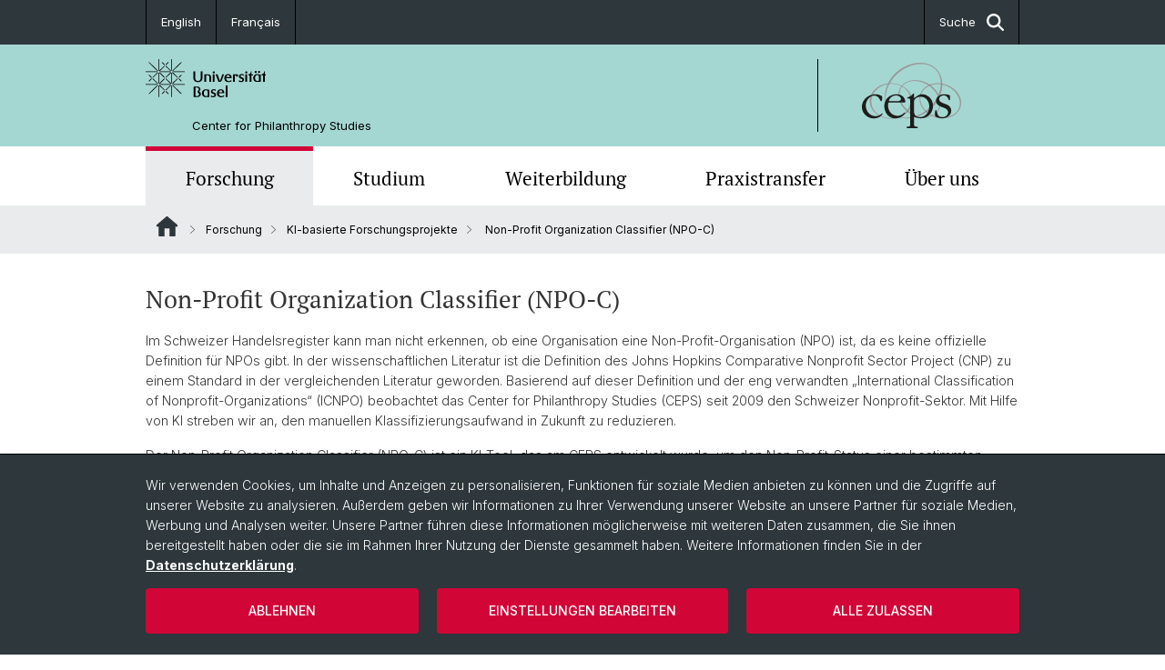

--- FILE ---
content_type: text/html; charset=utf-8
request_url: https://ceps.unibas.ch/de/forschung/ki-basierte-forschungsprojekte/non-profit-organization-classifier-npo-c/
body_size: 10708
content:
<!DOCTYPE html> <html lang="de" class="no-js"> <head> <meta charset="utf-8"> <!-- This website is powered by TYPO3 - inspiring people to share! TYPO3 is a free open source Content Management Framework initially created by Kasper Skaarhoj and licensed under GNU/GPL. TYPO3 is copyright 1998-2026 of Kasper Skaarhoj. Extensions are copyright of their respective owners. Information and contribution at https://typo3.org/ --> <title>Non-Profit Organization Classifier (NPO-C) | Center for Philanthropy Studies | Universität Basel</title> <meta name="generator" content="TYPO3 CMS"> <meta property="og:title" content="Non-Profit Organization Classifier (NPO-C) | Center for Philanthropy Studies | Universität Basel"> <meta property="og:type" content="article"> <meta property="og:url" content="https://ceps.unibas.ch/de/forschung/ki-basierte-forschungsprojekte/non-profit-organization-classifier-npo-c/"> <meta name="twitter:card" content="summary"> <link rel="stylesheet" href="/_assets/46b9f98715faf6e138efa20803b286a2/Css/Styles.css?1768328738" media="all"> <link rel="stylesheet" href="/_assets/f34691673face4b5c642d176b42916a9/Stylesheet/style.css?1768328738" media="all"> <link href="/resources/assets/easyweb-BqWii40l.css?1768328865" rel="stylesheet" > <script async="async" defer="defer" data-domain="ceps.unibas.ch" src="https://pl.k8s-001.unibas.ch/js/script.js"></script> <script> const storageName = 'klaro'; const translatedButtonTextCookieSettings = 'Datenschutzeinstellungen anpassen'; const cookieSettingsImgPathDefault = '/_assets/f34691673face4b5c642d176b42916a9/Icons/icon_cookie_settings.svg'; const cookieSettingsImgPathHover = '/_assets/f34691673face4b5c642d176b42916a9/Icons/icon_cookie_settings-hover.svg'; const cookieIconPermanentlyAvailable = '0'; const cookieExpiresAfterDays = 365; let allServiceSettings = []; let consenTypeObj = {}; let serviceSetting = {}; let serviceName = {}; let serviceIsTypeOfConsentMode = false; </script><script type="opt-in" data-type="text/javascript" data-name="matomo-2"> var _paq = window._paq = window._paq || []; _paq.push(["disableCookies"]); _paq.push(['trackPageView']); _paq.push(['enableLinkTracking']); (function() { var u="/"; _paq.push(['setTrackerUrl', u+'matomo.php']); _paq.push(['setSiteId', ]); var d=document, g=d.createElement('script'), s=d.getElementsByTagName('script')[0]; g.type='text/javascript'; g.async=true; g.defer=true; g.src=u+'matomo.js'; s.parentNode.insertBefore(g,s); })(); </script> <meta name="viewport" content="width=device-width, initial-scale=1"> <link rel="apple-touch-icon" sizes="180x180" href="/_assets/c01bf02b2bd1c1858e20237eedffaccd/HtmlTemplate/images/favicon/apple-touch-icon.png"> <link rel="icon" type="image/png" href="/_assets/c01bf02b2bd1c1858e20237eedffaccd/HtmlTemplate/images/favicon/favicon-32x32.png" sizes="32x32"> <link rel="icon" type="image/png" href="/_assets/c01bf02b2bd1c1858e20237eedffaccd/HtmlTemplate/images/favicon/favicon-16x16.png" sizes="16x16"> <link rel="manifest" href="/_assets/c01bf02b2bd1c1858e20237eedffaccd/HtmlTemplate/images/favicon/manifest.json"> <link rel="mask-icon" href="/_assets/c01bf02b2bd1c1858e20237eedffaccd/HtmlTemplate/images/favicon/safari-pinned-tab.svg" color="#88b0ac"> <link rel="shortcut icon" href="/_assets/c01bf02b2bd1c1858e20237eedffaccd/HtmlTemplate/images/favicon/favicon.ico"> <meta name="msapplication-config" content="/_assets/c01bf02b2bd1c1858e20237eedffaccd/HtmlTemplate/images/favicon/browserconfig.xml"> <link rel="canonical" href="https://ceps.unibas.ch/de/forschung/ki-basierte-forschungsprojekte/non-profit-organization-classifier-npo-c/"/> <link rel="alternate" hreflang="de-CH" href="https://ceps.unibas.ch/de/forschung/ki-basierte-forschungsprojekte/non-profit-organization-classifier-npo-c/"/> <link rel="alternate" hreflang="en-US" href="https://ceps.unibas.ch/en/research/ai-based-research-projects/non-profit-organization-classifier-npo-c-en/"/> <link rel="alternate" hreflang="fr" href="https://ceps.unibas.ch/fr/recherche/projets-de-recherche-bases-sur-lia/classification-des-osbl-npo-c/"/> <link rel="alternate" hreflang="x-default" href="https://ceps.unibas.ch/de/forschung/ki-basierte-forschungsprojekte/non-profit-organization-classifier-npo-c/"/> <!-- VhsAssetsDependenciesLoaded jquery-debounce,easywebFlexcontent --></head> <body class="bg-image-no-repeat"> <noscript> <div style="background: red;padding: 20px;"> <h2 style="color:white;">Diese Webseite benötigt JavaScript, um richtig zu funktionieren.</h2> <h3><a href="https://www.enable-javascript.com/de/" target="_blank">Wie aktiviere ich JavaScript in diesem Browser?</a></h3> </div> </noscript> <div class="flex flex-col min-h-screen"> <div class="bg-primary-light d-block header-unibas" x-data="{ showSearch: false }" data-page-component="brand-panel"> <div class="bg-anthracite text-white leading-[1.5625rem] font-normal text-[0.8125rem]"> <div class="lg:mx-auto lg:max-w-container lg:px-content flex flex-col w-full h-full"> <ul class="flex flex-wrap w-full -mt-[1px]"><li class="flex-auto md:flex-initial flex border-r border-t first:border-l border-black"><a class="w-full text-center px-4 py-3 inline-flex items-center justify-center whitespace-nowrap hover:bg-white hover:text-anthracite transition-colors" href="/en/research/ai-based-research-projects/non-profit-organization-classifier-npo-c-en/">English</a></li><li class="flex-auto md:flex-initial flex border-r border-t first:border-l border-black"><a class="w-full text-center px-4 py-3 inline-flex items-center justify-center whitespace-nowrap hover:bg-white hover:text-anthracite transition-colors" href="/fr/recherche/projets-de-recherche-bases-sur-lia/classification-des-osbl-npo-c/">Français</a></li><li class="flex-auto md:flex-initial flex border-r border-t first:border-l border-black hidden md:flex md:ml-auto md:border-l"><a class="w-full text-center px-4 py-3 inline-flex items-center justify-center whitespace-nowrap hover:bg-white hover:text-anthracite transition-colors" href="javascript:void(0)" role="button" aria-expanded="false" id="searchInputToggle" x-on:click="showSearch = ! showSearch" x-effect="let c=document.getElementById('searchInputToggle');if(showSearch)c.classList.add('opened');else c.classList.remove('opened');" aria-controls="desktop-search"> Suche <i class="ml-3 text-[1.175rem] fa-solid fa-search"></i></a></li></ul> </div> </div> <div class="leading-6 bg-primary-light text-gray-darker ease-in-out duration-1000" id="desktop-search" x-cloak x-show="showSearch"> <div class="container-content pb-5 mx-auto w-full h-full leading-6 md:block text-gray-darker"> <form class="main-search" action="https://ceps.unibas.ch/de/search-page/"> <div class="flex relative flex-wrap items-stretch pr-4 pt-5 w-full leading-6 border-b border-solid border-anthracite text-gray-darker"> <label class="sr-only" for="header-search-field">Suche</label> <input name="tx_solr[q]" value="" id="header-search-field" class="block overflow-visible relative flex-auto py-4 pr-3 pl-0 m-0 min-w-0 h-16 font-serif italic font-light leading-normal bg-clip-padding bg-transparent roundehidden border-0 cursor-text text-[25px] text-anthracite placeholder-anthracite focus:[box-shadow:none]" placeholder="Was suchen Sie?"/> <div class="input-group-append"> <button type="submit" class="unibas-search-button"><span class="sr-only">Suche</span></button> </div> </div> </form> </div> </div> <div class="relative h-28 bg-primary text-gray-darker"> <div class="flex container-content h-full py-3 md:py-4"> <div class="w-1/2 grow h-full flex items-center pr-3"> <div class="w-full flex flex-col h-full"> <a href="/de/" class="flex-auto flex items-center"> <img xmlns="http://www.w3.org/1999/xhtml" alt="Universität Basel" class="h-full max-h-[4.5rem]" src="https://ceps.unibas.ch/_assets/c01bf02b2bd1c1858e20237eedffaccd/Images/Logo_Unibas_BraPan_DE.svg?1768328742"></img> </a> <p class="my-[1rem] pl-[3.2rem] text-[0.8125rem] leading-[0.9375rem] flex items-center min-h-[1.875rem]"> <a class="text-black font-normal" href="/de/">Center for Philanthropy Studies </a> </p> </div> </div> <div class="max-w-1/2 h-full flex items-center justify-end hidden md:flex md:border-l md:border-solid md:border-black pl-12"> <a href="https://ceps.unibas.ch"> <img xmlns="http://www.w3.org/1999/xhtml" class="w-auto h-[4.5rem]" alt="Center for Philanthropy Studies" src="https://ceps.unibas.ch/_assets/6e500ddd845d0c07b07972aee0121511/Logos/Logo_Unibas_CenPhiStu_ALL.svg?1768328744"></img> </a> </div> </div> </div> <div x-data="{nav: false, search: false, subnavIsOpen: (true && 0 == 0 && 0)}"> <div class="md:hidden"> <div class="grid grid-cols-2 gap-x-0.5 bg-white w-full text-center"> <a @click.prevent="nav = !nav" class="px-2 py-3 bg-gray-lightest bg-center bg-no-repeat" :class="nav ? 'bg-close' : 'bg-hamburger' " href="#active-sub-nav" role="button" aria-controls="active-sub-nav"> </a> <a @click.prevent="search = !search" class="inline-flex items-center justify-center px-2 py-3 bg-gray-lightest" href="#mobile-search" role="button" aria-controls="mobile-search"> Suche <span class="inline-block ml-3 w-7 bg-center bg-no-repeat"> <i class="fa-solid" :class="search ? 'fa-unibas-close' : 'fa-search'"></i> </span> </a> </div> <div x-show="search" x-collapse id="mobile-search" class=""> <form class="form main-search" action="https://ceps.unibas.ch/de/search-page/"> <div class="input-group unibas-search container-content" data-children-count="1"> <div class="flex justify-start border-b border-b-1 border-black mb-4 mt-6"> <label class="sr-only" for="tx-indexedsearch-searchbox-sword_search-smartphone" value="">Suche</label> <input type="text" name="tx_solr[q]" value="" id="tx-indexedsearch-searchbox-sword_search-smartphone" class="form-control unibas-search-input font-searchbox bg-transparent text-xl text-black flex-1 border-0 p-0 focus:ring-0" placeholder="Was suchen Sie?"/> <div class="input-group-append"> <button type="submit" class="unibas-search-button mx-3" name="search[submitButton]" value="" id="tx-indexedsearch-searchbox-button-submit">Suche</button> </div> </div> </div> </form> </div> </div> <div class="relative"> <div class="bg-white print:hidden hidden md:block"> <div class="container-content"> <ul class="flex flex-nowrap overflow-hidden w-full" id="main-nav"> <li title="Forschung" class="flex-grow flex-shrink-0" x-data="{ open: false }" @mouseover="open = true" @mouseleave="open = false"> <a href="/de/forschung/" class="block text-center text-h4 font-serif border-t-5 py-2.5 px-3.5 transition-color ease-in-out duration-400 hover:bg-anthracite hover:text-white hover:border-t-secondary border-t-secondary bg-gray-lightest" target=""> Forschung </a> </li> <li title="Studium" class="flex-grow flex-shrink-0" x-data="{ open: false }" @mouseover="open = true" @mouseleave="open = false"> <a href="/de/studium/" class="block text-center text-h4 font-serif border-t-5 py-2.5 px-3.5 transition-color ease-in-out duration-400 hover:bg-anthracite hover:text-white hover:border-t-secondary border-t-transparent" target=""> Studium </a> <div class="w-full absolute max-h-0 top-[65px] bg-anthracite text-white font-normal text-left text-xs left-0 transition-all duration-400 ease-in-out overflow-hidden" x-bind:class="open ? 'max-h-screen z-[100]' : 'max-h-0 z-10'"> <ul class="container-content grid grid-cols-3 gap-x-2.5 py-5"> <li class="border-b border-b-gray-2 border-dotted" title="Bachelorstudium"> <a href="/de/studium/bachelorstudium/" class=" block py-3 px-2.5 transition-colors duration-400 hover:bg-white hover:text-anthracite" target="">Bachelorstudium</a> </li> <li class="border-b border-b-gray-2 border-dotted" title="Masterstudium"> <a href="/de/studium/masterstudium-details/" class=" block py-3 px-2.5 transition-colors duration-400 hover:bg-white hover:text-anthracite" target="">Masterstudium</a> </li> <li class="border-b border-b-gray-2 border-dotted" title="Doktorat"> <a href="/de/studium/doktorat/" class=" block py-3 px-2.5 transition-colors duration-400 hover:bg-white hover:text-anthracite" target="">Doktorat</a> </li> </ul> </div> </li> <li title="Weiterbildung" class="flex-grow flex-shrink-0" x-data="{ open: false }" @mouseover="open = true" @mouseleave="open = false"> <a href="/de/weiterbildung/" class="block text-center text-h4 font-serif border-t-5 py-2.5 px-3.5 transition-color ease-in-out duration-400 hover:bg-anthracite hover:text-white hover:border-t-secondary border-t-transparent" target=""> Weiterbildung </a> <div class="w-full absolute max-h-0 top-[65px] bg-anthracite text-white font-normal text-left text-xs left-0 transition-all duration-400 ease-in-out overflow-hidden" x-bind:class="open ? 'max-h-screen z-[100]' : 'max-h-0 z-10'"> <ul class="container-content grid grid-cols-3 gap-x-2.5 py-5"> <li class="border-b border-b-gray-2 border-dotted" title="Weiterbildungskalender"> <a href="/de/weiterbildungskalender/" class=" block py-3 px-2.5 transition-colors duration-400 hover:bg-white hover:text-anthracite" target="">Weiterbildungskalender</a> </li> <li class="border-b border-b-gray-2 border-dotted" title="Anmelden &amp; Dokumente"> <a href="/de/weiterbildung/anmelden-dokumente/" class=" block py-3 px-2.5 transition-colors duration-400 hover:bg-white hover:text-anthracite" target="">Anmelden &amp; Dokumente</a> </li> <li class="border-b border-b-gray-2 border-dotted" title="Stimmen &amp; Statistiken"> <a href="/de/weiterbildung/stimmen-statistiken/" class=" block py-3 px-2.5 transition-colors duration-400 hover:bg-white hover:text-anthracite" target="">Stimmen &amp; Statistiken</a> </li> </ul> </div> </li> <li title="Praxistransfer" class="flex-grow flex-shrink-0" x-data="{ open: false }" @mouseover="open = true" @mouseleave="open = false"> <a href="/de/praxistransfer/" class="block text-center text-h4 font-serif border-t-5 py-2.5 px-3.5 transition-color ease-in-out duration-400 hover:bg-anthracite hover:text-white hover:border-t-secondary border-t-transparent" target=""> Praxistransfer </a> <div class="w-full absolute max-h-0 top-[65px] bg-anthracite text-white font-normal text-left text-xs left-0 transition-all duration-400 ease-in-out overflow-hidden" x-bind:class="open ? 'max-h-screen z-[100]' : 'max-h-0 z-10'"> <ul class="container-content grid grid-cols-3 gap-x-2.5 py-5"> <li class="border-b border-b-gray-2 border-dotted" title="Auftragsforschung"> <a href="/de/praxistransfer/auftragsforschung/" class=" block py-3 px-2.5 transition-colors duration-400 hover:bg-white hover:text-anthracite" target="">Auftragsforschung</a> </li> <li class="border-b border-b-gray-2 border-dotted" title="NPO Data Lab und Zahlen"> <a href="/de/praxistransfer/npo-data-lab-und-zahlen/" class=" block py-3 px-2.5 transition-colors duration-400 hover:bg-white hover:text-anthracite" target="">NPO Data Lab und Zahlen</a> </li> <li class="border-b border-b-gray-2 border-dotted" title="Wissen zur Stiftungsarbeit"> <a href="/de/wissenzurstiftungsarbeit/" class=" block py-3 px-2.5 transition-colors duration-400 hover:bg-white hover:text-anthracite" target="">Wissen zur Stiftungsarbeit</a> </li> <li class="border-b border-b-gray-2 border-dotted" title="Grantee Review"> <a href="/de/praxistransfer/granteereview/" class=" block py-3 px-2.5 transition-colors duration-400 hover:bg-white hover:text-anthracite" target="">Grantee Review</a> </li> <li class="border-b border-b-gray-2 border-dotted" title="Stiftungsverzeichnisse"> <a href="/de/praxistransfer/stiftungsverzeichnisse/" class=" block py-3 px-2.5 transition-colors duration-400 hover:bg-white hover:text-anthracite" target="">Stiftungsverzeichnisse</a> </li> <li class="border-b border-b-gray-2 border-dotted" title="Wirkungsorientierung"> <a href="/de/praxistransfer/wirkungsorientierung/" class=" block py-3 px-2.5 transition-colors duration-400 hover:bg-white hover:text-anthracite" target="">Wirkungsorientierung</a> </li> <li class="border-b border-b-gray-2 border-dotted" title="Impact Investing"> <a href="/de/praxistransfer/impactinvesting/" class=" block py-3 px-2.5 transition-colors duration-400 hover:bg-white hover:text-anthracite" target="">Impact Investing</a> </li> <li class="border-b border-b-gray-2 border-dotted" title="Sunset Foundations Manual"> <a href="/de/praxistransfer/sunset-foundations-manual/" class=" block py-3 px-2.5 transition-colors duration-400 hover:bg-white hover:text-anthracite" target="">Sunset Foundations Manual</a> </li> <li class="border-b border-b-gray-2 border-dotted" title="Con·Sense Beratung"> <a href="/de/praxistransfer/consense-beratung/" class=" block py-3 px-2.5 transition-colors duration-400 hover:bg-white hover:text-anthracite" target="">Con·Sense Beratung</a> </li> </ul> </div> </li> <li title="Über uns" class="flex-grow flex-shrink-0" x-data="{ open: false }" @mouseover="open = true" @mouseleave="open = false"> <a href="/de/ueber-uns/" class="block text-center text-h4 font-serif border-t-5 py-2.5 px-3.5 transition-color ease-in-out duration-400 hover:bg-anthracite hover:text-white hover:border-t-secondary border-t-transparent" target=""> Über uns </a> <div class="w-full absolute max-h-0 top-[65px] bg-anthracite text-white font-normal text-left text-xs left-0 transition-all duration-400 ease-in-out overflow-hidden" x-bind:class="open ? 'max-h-screen z-[100]' : 'max-h-0 z-10'"> <ul class="container-content grid grid-cols-3 gap-x-2.5 py-5"> <li class="border-b border-b-gray-2 border-dotted" title="Das Team"> <a href="/de/ueber-uns/das-team/" class=" block py-3 px-2.5 transition-colors duration-400 hover:bg-white hover:text-anthracite" target="">Das Team</a> </li> <li class="border-b border-b-gray-2 border-dotted" title="CEPS Research Fellows"> <a href="/de/ueber-uns/researchfellows/" class=" block py-3 px-2.5 transition-colors duration-400 hover:bg-white hover:text-anthracite" target="">CEPS Research Fellows</a> </li> <li class="border-b border-b-gray-2 border-dotted" title="Gremien"> <a href="/de/ueber-uns/institutsleitungadvisoryboard/" class=" block py-3 px-2.5 transition-colors duration-400 hover:bg-white hover:text-anthracite" target="">Gremien</a> </li> <li class="border-b border-b-gray-2 border-dotted" title="Förderer"> <a href="/de/ueber-uns/foerderer/" class=" block py-3 px-2.5 transition-colors duration-400 hover:bg-white hover:text-anthracite" target="">Förderer</a> </li> <li class="border-b border-b-gray-2 border-dotted" title="Partner"> <a href="/de/ueber-uns/partner/" class=" block py-3 px-2.5 transition-colors duration-400 hover:bg-white hover:text-anthracite" target="">Partner</a> </li> <li class="border-b border-b-gray-2 border-dotted" title="Kontakt &amp; Anfahrt"> <a href="/de/ueber-uns/kontakt-anfahrt/" class=" block py-3 px-2.5 transition-colors duration-400 hover:bg-white hover:text-anthracite" target="">Kontakt &amp; Anfahrt</a> </li> </ul> </div> </li> </ul> </div> </div> <div class="font-normal bg-gray-lightest mobile-sub-nav-main" id="active-sub-nav"> <div class="flex flex-col container-content"> <template x-if="window.innerWidth >= 768 || 4 >= 2"> <nav class="order-2 text-2xs flex justify-between py-3"> <ol class="unibas-breadcrumb flex flex-row flex-wrap px-3 self-center"> <li class="leading-7 pr-2.5 " > <a class="mr-1" href="/de/" class="home">Website Root</a> </li> <li class="leading-7 pr-2.5 " > <a class="before:pr-3 text-breadcrumb unibas-breadcrumb-item" href="/de/forschung/" target="">Forschung</a> </li> <li class="leading-7 pr-2.5 " > <a class="before:pr-3 text-breadcrumb unibas-breadcrumb-item" href="/de/forschung/ki-basierte-forschungsprojekte/" target="">KI-basierte Forschungsprojekte</a> </li> <li class="leading-7 pr-2.5 active" aria-current="page"> <span class="before:pr-3 text-breadcrumb unibas-breadcrumb-item"> Non-Profit Organization Classifier (NPO-C) </span> </li> </ol> </nav> </template> <div class="order-1 text-h4 leading-snug font-serif md:hidden print:hidden " x-show="nav" x-collapse> <ul x-data="{openChildUid: 0}" class="border-t border-t-white mb-4 md:px-1 md:grid md:grid-cols-3 md:gap-x-2.5 md:pt-5 md:mt-4 md:mb-0"> <li class="border-b border-b-white" title="Forschung"> <span class="flex items-center justify-between"> <a href="/de/forschung/" class="flex-auto py-3 px-5" target="">Forschung</a> <button class="px-4 py-2 ml-2" x-on:click.prevent="openChildUid = (openChildUid !== 145 ? 145 : 0)"> <span class="block transition-transform duration-300 ease-out" :class="openChildUid == 145 ? 'rotate-180' : ''"> <i class="fa-solid fa-angle-down"></i> </span> </button> </span> <ul class="bg-white font-sans font-normal text-xs" x-show="openChildUid == 145" x-collapse> <li class="border-b border-b-gray-lightest last:border-b-0"> <a href="/de/forschung/forschungsprojekte/" class="block px-5 py-3" target="" title="Forschungsprojekte">Forschungsprojekte</a> </li> <li class="border-b border-b-gray-lightest last:border-b-0"> <a href="/de/forschung/ki-basierte-forschungsprojekte/" class="block px-5 py-3" target="" title="KI-basierte Forschungsprojekte">KI-basierte Forschungsprojekte</a> </li> <li class="border-b border-b-gray-lightest last:border-b-0"> <a href="/de/publikationen/" class="block px-5 py-3" target="" title="Publikationen">Publikationen</a> </li> </ul> </li> <li class="border-b border-b-white" title="Studium"> <span class="flex items-center justify-between"> <a href="/de/studium/" class="flex-auto py-3 px-5" target="">Studium</a> <button class="px-4 py-2 ml-2" x-on:click.prevent="openChildUid = (openChildUid !== 175 ? 175 : 0)"> <span class="block transition-transform duration-300 ease-out" :class="openChildUid == 175 ? 'rotate-180' : ''"> <i class="fa-solid fa-angle-down"></i> </span> </button> </span> <ul class="bg-white font-sans font-normal text-xs" x-show="openChildUid == 175" x-collapse> <li class="border-b border-b-gray-lightest last:border-b-0"> <a href="/de/studium/bachelorstudium/" class="block px-5 py-3" target="" title="Bachelorstudium">Bachelorstudium</a> </li> <li class="border-b border-b-gray-lightest last:border-b-0"> <a href="/de/studium/masterstudium-details/" class="block px-5 py-3" target="" title="Masterstudium">Masterstudium</a> </li> <li class="border-b border-b-gray-lightest last:border-b-0"> <a href="/de/studium/doktorat/" class="block px-5 py-3" target="" title="Doktorat">Doktorat</a> </li> </ul> </li> <li class="border-b border-b-white" title="Weiterbildung"> <span class="flex items-center justify-between"> <a href="/de/weiterbildung/" class="flex-auto py-3 px-5" target="">Weiterbildung</a> <button class="px-4 py-2 ml-2" x-on:click.prevent="openChildUid = (openChildUid !== 879 ? 879 : 0)"> <span class="block transition-transform duration-300 ease-out" :class="openChildUid == 879 ? 'rotate-180' : ''"> <i class="fa-solid fa-angle-down"></i> </span> </button> </span> <ul class="bg-white font-sans font-normal text-xs" x-show="openChildUid == 879" x-collapse> <li class="border-b border-b-gray-lightest last:border-b-0"> <a href="/de/weiterbildungskalender/" class="block px-5 py-3" target="" title="Weiterbildungskalender">Weiterbildungskalender</a> </li> <li class="border-b border-b-gray-lightest last:border-b-0"> <a href="/de/weiterbildung/anmelden-dokumente/" class="block px-5 py-3" target="" title="Anmelden &amp; Dokumente">Anmelden &amp; Dokumente</a> </li> <li class="border-b border-b-gray-lightest last:border-b-0"> <a href="/de/weiterbildung/stimmen-statistiken/" class="block px-5 py-3" target="" title="Stimmen &amp; Statistiken">Stimmen &amp; Statistiken</a> </li> </ul> </li> <li class="border-b border-b-white" title="Praxistransfer"> <span class="flex items-center justify-between"> <a href="/de/praxistransfer/" class="flex-auto py-3 px-5" target="">Praxistransfer</a> <button class="px-4 py-2 ml-2" x-on:click.prevent="openChildUid = (openChildUid !== 156 ? 156 : 0)"> <span class="block transition-transform duration-300 ease-out" :class="openChildUid == 156 ? 'rotate-180' : ''"> <i class="fa-solid fa-angle-down"></i> </span> </button> </span> <ul class="bg-white font-sans font-normal text-xs" x-show="openChildUid == 156" x-collapse> <li class="border-b border-b-gray-lightest last:border-b-0"> <a href="/de/praxistransfer/auftragsforschung/" class="block px-5 py-3" target="" title="Auftragsforschung">Auftragsforschung</a> </li> <li class="border-b border-b-gray-lightest last:border-b-0"> <a href="/de/praxistransfer/npo-data-lab-und-zahlen/" class="block px-5 py-3" target="" title="NPO Data Lab und Zahlen">NPO Data Lab und Zahlen</a> </li> <li class="border-b border-b-gray-lightest last:border-b-0"> <a href="/de/wissenzurstiftungsarbeit/" class="block px-5 py-3" target="" title="Wissen zur Stiftungsarbeit">Wissen zur Stiftungsarbeit</a> </li> <li class="border-b border-b-gray-lightest last:border-b-0"> <a href="/de/praxistransfer/granteereview/" class="block px-5 py-3" target="" title="Grantee Review">Grantee Review</a> </li> <li class="border-b border-b-gray-lightest last:border-b-0"> <a href="/de/praxistransfer/stiftungsverzeichnisse/" class="block px-5 py-3" target="" title="Stiftungsverzeichnisse">Stiftungsverzeichnisse</a> </li> <li class="border-b border-b-gray-lightest last:border-b-0"> <a href="/de/praxistransfer/wirkungsorientierung/" class="block px-5 py-3" target="" title="Wirkungsorientierung">Wirkungsorientierung</a> </li> <li class="border-b border-b-gray-lightest last:border-b-0"> <a href="/de/praxistransfer/impactinvesting/" class="block px-5 py-3" target="" title="Impact Investing">Impact Investing</a> </li> <li class="border-b border-b-gray-lightest last:border-b-0"> <a href="/de/praxistransfer/sunset-foundations-manual/" class="block px-5 py-3" target="" title="Sunset Foundations Manual">Sunset Foundations Manual</a> </li> <li class="border-b border-b-gray-lightest last:border-b-0"> <a href="/de/praxistransfer/consense-beratung/" class="block px-5 py-3" target="" title="Con·Sense Beratung">Con·Sense Beratung</a> </li> </ul> </li> <li class="border-b border-b-white" title="Über uns"> <span class="flex items-center justify-between"> <a href="/de/ueber-uns/" class="flex-auto py-3 px-5" target="">Über uns</a> <button class="px-4 py-2 ml-2" x-on:click.prevent="openChildUid = (openChildUid !== 143 ? 143 : 0)"> <span class="block transition-transform duration-300 ease-out" :class="openChildUid == 143 ? 'rotate-180' : ''"> <i class="fa-solid fa-angle-down"></i> </span> </button> </span> <ul class="bg-white font-sans font-normal text-xs" x-show="openChildUid == 143" x-collapse> <li class="border-b border-b-gray-lightest last:border-b-0"> <a href="/de/ueber-uns/das-team/" class="block px-5 py-3" target="" title="Das Team">Das Team</a> </li> <li class="border-b border-b-gray-lightest last:border-b-0"> <a href="/de/ueber-uns/researchfellows/" class="block px-5 py-3" target="" title="CEPS Research Fellows">CEPS Research Fellows</a> </li> <li class="border-b border-b-gray-lightest last:border-b-0"> <a href="/de/ueber-uns/institutsleitungadvisoryboard/" class="block px-5 py-3" target="" title="Gremien">Gremien</a> </li> <li class="border-b border-b-gray-lightest last:border-b-0"> <a href="/de/ueber-uns/foerderer/" class="block px-5 py-3" target="" title="Förderer">Förderer</a> </li> <li class="border-b border-b-gray-lightest last:border-b-0"> <a href="/de/ueber-uns/partner/" class="block px-5 py-3" target="" title="Partner">Partner</a> </li> <li class="border-b border-b-gray-lightest last:border-b-0"> <a href="/de/ueber-uns/kontakt-anfahrt/" class="block px-5 py-3" target="" title="Kontakt &amp; Anfahrt">Kontakt &amp; Anfahrt</a> </li> </ul> </li> </ul> </div> </div> </div> </div> </div> </div> <!--TYPO3SEARCH_begin--> <div class="flex-1 pt-8" data-page-width="standard" data-spacing-children="normal"> <section id="c6339" class="unibas-container pt-spacing-inherit first:pt-0 pb-spacing-inherit last:pb-0 bg-container-bg bg-[image:var(--bg-image,none)] bg-cover " data-container-type="1column-normal" ><div class="unibas-container__body px-container-spacing-inner" ><div class="flex flex-col " ><div class=" "><div id="c6340" class="frame frame-default frame-type-textmedia frame-layout-0 pt-spacing-inherit first:pt-0 pb-spacing-inherit last:pb-0 text-theme-text " data-container-type="1column-normal" data-type="textmedia" ><div class="unibas-element " ><h2 class="unibas-h2 "> Non-Profit Organization Classifier (NPO-C) </h2><div class="ce-textpic @container clearfix ce-right ce-intext" data-gallery="gallery-6340"><div class="ce-bodytext"><p>Im Schweizer Handelsregister kann man nicht erkennen, ob eine Organisation eine Non-Profit-Organisation (NPO) ist, da es keine offizielle Definition für NPOs gibt. In der wissenschaftlichen Literatur ist die Definition des Johns Hopkins Comparative Nonprofit Sector Project (CNP) zu einem Standard in der vergleichenden Literatur geworden. Basierend auf dieser Definition und der eng verwandten „International Classification of Nonprofit-Organizations“ (ICNPO) beobachtet das Center for Philanthropy Studies (CEPS) seit 2009 den Schweizer Nonprofit-Sektor. Mit Hilfe von KI streben wir an, den manuellen Klassifizierungsaufwand in Zukunft zu reduzieren.</p><p>Der Non-Profit Organization Classifier (NPO-C) ist ein KI-Tool, das am CEPS entwickelt wurde, um den Non-Profit-Status einer bestimmten Organisation anhand ihres Leitbilds zu klassifizieren. Es wurde mit der CEPS-Datenbank der Stiftungen trainiert, die seit einem Jahrzehnt kontinuierlich entwickelt wird; die Datenbank enthält Informationen über alle Stiftungen, die im Schweizer Handelsregister eingetragen sind. Die Datenbank enthält auch den Nonprofit-Status jeder Stiftung.</p><p>Mit den bekannten Daten von mehr als 20.000 Stiftungen in unserer Datenbank haben wir ein hochpräzises KI-Modell entwickelt, das den Non-Profit-Status anhand des Leitbilds analysieren kann. Die Technologie hinter diesem KI-Modell basiert auf tiefen Lerntransformatoren und grossen Sprachmodellen neuronaler Netze. Darüber hinaus wurde die EasyNMT-Bibliothek verwendet, um die Leitbilder in eine einheitliche Sprache zu übersetzen, um Kohärenz in den Schlüsselwörtern zu gewährleisten und eine sichere Trainingsphase des Modells zu garantieren. Die übersetzten Leitbilder werden dann verwendet, um ein vortrainiertes RoBERTa-base Large Language-Modell zu verfeinern. Das führt zu einer Version des RoBERTa-base-Modells, die speziell dafür entwickelt wurde, den Non-Profit-Status einer Organisation allein anhand des Leitbilds zu klassifizieren.</p><p>Aktueller Status: In Entwicklung</p><p><strong>Projektteam: Omar Hussein, Georg von Schnurbein</strong></p><p>&nbsp;</p><p><em>Beispiel einer Analyse eines Mission Statements:&nbsp;</em></p><p>"The purpose of the Foundation is to provide non-profit services to non-profit-making children's and orphanages domiciled in Switzerland, as well as children's hospitals, from their income from the Foundation's assets after deduction of running costs and provisions. The Board of Trustees shall, to the best of its knowledge and conscience, determine the amount of annual Foundation services; the beneficiary homes; the use of the amounts allocated (contributions). The Board of Trustees has the right and the obligation to secure the necessary provisions for a good and solid maintenance of the foundation's property (properties). Existing mortgages on foundation property can be amortised after free decisions of the foundation council. The Foundation pursues neither gainful nor self-help purposes."</p></div></div></div></div></div></div></div></section> <div id="c6454" class="frame frame-default frame-type-easyweb_featuredimage frame-layout-0 unibas-container pt-spacing-inherit first:pt-0 pb-spacing-inherit last:pb-0 bg-theme-container-bg" data-type="easyweb-featuredimage" data-container-type="1column-normal" ><div class="unibas-container__body px-container-spacing-inner"><div class="@2xl:relative"><div class="flex justify-center"><div class="flex flex-col justify-center relative overflow-hidden"><picture><source media="(min-width: 992px)" srcset="https://ceps.unibas.ch/fileadmin/_processed_/a/7/csm_NPO-Classifier_rand_40a5481502.png"><source media="(min-width: 768px)" srcset="https://ceps.unibas.ch/fileadmin/_processed_/a/7/csm_NPO-Classifier_rand_ffc4619d8d.png"><source media="(min-width: 576px)" srcset="https://ceps.unibas.ch/fileadmin/_processed_/a/7/csm_NPO-Classifier_rand_9a44412b45.png"><source srcset="https://ceps.unibas.ch/fileadmin/_processed_/a/7/csm_NPO-Classifier_rand_903185c769.png"><img src="https://ceps.unibas.ch/fileadmin/_processed_/a/7/csm_NPO-Classifier_rand_903185c769.png" class="w-full" alt="" title=""/></picture></div></div></div></div></div> <div class="fixed top-0 left-0 -z-50 h-screen w-full flex"> <div class="w-[var(--page-width)] bg-white mx-auto"></div> </div> </div> <!--TYPO3SEARCH_end--> <div class="bg-anthracite block py-8 lg:pb-4 text-2xs text-white mt-16" data-page-component="footer"> <div class="container max-w-container standard px-content"> <div class="flex flex-col md:flex-row space-y-6 md:space-x-6 md:space-y-0 print:hidden"> <div class="md:w-8/12 lg:w-9/12 flex flex-col gap-y-4"> <p class="text-sm mb-0">Quick Links</p> <div class="lg:grid lg:grid-cols-3 gap-y-4 md:gap-y-0 gap-x-4 text-footer-links"> <ul class="font-normal"> <li title="Philanthropie Aktuell lesen" class="mb-3 pb-1"> <a href="/de/philanthropie-aktuell/">Philanthropie Aktuell lesen</a> </li> <li title="Philanthropie Aktuell abonnieren" class="mb-3 pb-1"> <a href="/de/philanthropie-aktuell/">Philanthropie Aktuell abonnieren</a> </li> </ul> <ul class="font-normal"> <li title="Informationen bestellen" class="mb-3 pb-1"> <a href="/de/forschung/bestellungen/">Informationen bestellen</a> </li> </ul> <ul class="font-normal"> <li title="Weiterbildungskalender" class="mb-3 pb-1"> <a href="/de/weiterbildungskalender/">Weiterbildungskalender</a> </li> <li title="Anmelden für Weiterbildung" class="mb-3 pb-1"> <a href="/de/weiterbildung/anmelden-dokumente/">Anmelden für Weiterbildung</a> </li> </ul> </div> </div> <div class="md:w-4/12 lg:w-3/12 flex flex-col gap-y-4"> <p class="text-sm mb-0">Social Media</p> <ul class="font-serif text-[0.95rem]"> <li class="mt-4 first:mt-0" title="LinkedIn"> <a class="flex w-fit items-center group hover:underline" target="_blank" href="https://www.linkedin.com/company/cepsbasel/"> <span class="inline-flex items-center justify-center mr-5 w-12 h-12 p-2.5 text-black bg-anthracite-light text-white group-hover:bg-[#0072B1] transition-colors duration-400"> <i class="h-full fa-brands fa-linkedin-in"></i> </span> LinkedIn </a> </li> </ul> </div> </div> <ul class="flex flex-col sm:flex-row sm:flex-wrap pt-10 lg:pt-4 text-footer-links font-normal"> <li class="list-item" title="Universität Basel"> <a target="_blank" href="https://unibas.ch/">&copy; Universität Basel</a> </li> <li class="list-item pt-2 sm:pt-0 sm:pb-3.5 pl-3.5 sm:before:content-['/'] sm:before:pr-3.5" title="Wirtschaftswissenschaftliche Fakultät"> <a href="https://wwz.unibas.ch" target="_blank" rel="noreferrer">Wirtschaftswissenschaftliche Fakultät</a> </li> <li class="list-item pt-2 sm:pt-0 sm:pb-3.5 pl-3.5 sm:before:content-['/'] sm:before:pr-3.5" title="Datenschutzerklärung"> <a href="/de/datenschutzerklaerung/">Datenschutzerklärung</a> </li> <li class="list-item pt-2 sm:pt-0 sm:pb-3.5 pl-3.5 sm:before:content-['/'] sm:before:pr-3.5" title="Impressum"> <a href="/de/impressum-datenschutz/">Impressum</a> </li> <li class="list-item pt-2 sm:pt-0 sm:pb-3.5 pl-3.5 sm:before:content-['/'] sm:before:pr-3.5" title="Kontakt &amp; Anfahrt"> <a href="/de/ueber-uns/kontakt-anfahrt/">Kontakt &amp; Anfahrt</a> </li> <li class="list-item pt-2 sm:pt-0 sm:pb-3.5 pl-3.5 sm:before:content-['/'] sm:before:pr-3.5" title="Cookies"> <a class="js-showConsentModal" href="#">Cookies</a> </li> </ul> </div> </div> <html data-namespace-typo3-fluid="true"> <body> <script> var _paq = _paq || []; /* tracker methods like "setCustomDimension" should be called before "trackPageView" */ _paq.push(["setDocumentTitle", document.domain + "/" + document.title]); _paq.push(['trackPageView']); _paq.push(['enableLinkTracking']); (function() { var u="//piwik02.web-analytics.ch/"; _paq.push(['setTrackerUrl', u+'piwik.php']); _paq.push(['setSiteId', 144]); var d=document, g=d.createElement('script'), s=d.getElementsByTagName('script')[0]; g.type='text/javascript'; g.async=true; g.defer=true; g.src=u+'piwik.js'; s.parentNode.insertBefore(g,s); })(); </script> </body> </div> <a href="#top" class="fixed right-0 bottom-20 inline-flex items-center bg-gray-lightest p-3 xl:p-4" title="Nach oben" x-data="toTopButton" x-show="isVisible" x-on:click.prevent="scrollToTop" x-transition:enter="transition ease-out duration-300" x-transition:enter-start="opacity-0 translate-x-12" x-transition:enter-end="opacity-100 translate-x-0" x-transition:leave="transition ease-in duration-300" x-transition:leave-start="opacity-100 translate-x-0" x-transition:leave-end="opacity-0 translate-x-12"> <span class="mr-2">Nach oben</span> <i class="fa-solid fa-chevron-up"></i> </a> <div class="tx-we-cookie-consent" role="dialog" aria-modal="true" aria-label="Datenschutzeinstellungen"> <div id="klaro"></div> </div> <script src="/_assets/46b9f98715faf6e138efa20803b286a2/Javascript/clipboard.min.js?1768328738"></script> <script src="/_assets/46b9f98715faf6e138efa20803b286a2/Javascript/app.js?1768328738"></script> <script src="/_assets/f34691673face4b5c642d176b42916a9/JavaScript/Controller/ConsentController.js?1768328744"></script> <script src="/_assets/f34691673face4b5c642d176b42916a9/JavaScript/HoverCookie/ConsentCookieSettings.js?1768328738"></script> <script type="module" src="/resources/assets/easyweb-COFkWEU1.js?1768328865"></script> <script>var klaroConfig = {"acceptAll":true,"additionalClass":"","cookieDomain":"","cookieExpiresAfterDays":"365","default":false,"elementID":"klaro","groupByPurpose":false,"hideDeclineAll":false,"hideLearnMore":false,"htmlTexts":true,"lang":"en","mustConsent":false,"poweredBy":"https:\/\/consent.websedit.de","privacyPolicy":"https:\/\/ceps.unibas.ch\/de\/datenschutzerklaerung\/","storageMethod":"cookie","storageName":"klaro","stylePrefix":"klaro we_cookie_consent","testing":false,"consentMode":true,"consentModev2":true,"translations":{"en":{"consentModal":{"title":"Datenschutzeinstellungen","description":"Sie k\u00f6nnen nachfolgend Ihre Datenschutzeinstellungen festlegen."},"privacyPolicy":{"text":"Detaillierte Informationen und wie Sie Ihre Einwilligung jederzeit widerrufen k\u00f6nnen, finden Sie in unserer {privacyPolicy}.","name":"Datenschutzerkl\u00e4rung"},"consentNotice":{"description":"Wir verwenden Cookies, um Inhalte und Anzeigen zu personalisieren, Funktionen fu\u0308r soziale Medien anbieten zu ko\u0308nnen und die Zugriffe auf unserer Website zu analysieren. Au\u00dferdem geben wir Informationen zu Ihrer Verwendung unserer Website an unsere Partner fu\u0308r soziale Medien, Werbung und Analysen weiter. Unsere Partner fu\u0308hren diese Informationen mo\u0308glicherweise mit weiteren Daten zusammen, die Sie ihnen bereitgestellt haben oder die sie im Rahmen Ihrer Nutzung der Dienste gesammelt haben. Weitere Informationen finden Sie in der \u003Ca href=\"https:\/\/ceps.unibas.ch\/de\/datenschutzerklaerung\/\"\u003EDatenschutzerkl\u00e4rung\u003C\/a\u003E.","changeDescription":"Seit Ihrem letzten Besuch gab es \u00c4nderungen an den Datenschutzeinstellungen. Bitte aktualisieren Sie Ihre Einstellungen.","learnMore":"Einstellungen bearbeiten"},"contextualConsent":{"acceptOnce":"Ja","acceptAlways":"Immer","description":"M\u00f6chten Sie von {title} bereitgestellte externe Inhalte laden?"},"service":{"disableAll":{"title":"Alle akzeptieren","description":"Sie haben jederzeit das Recht Ihre Einwilligungen einzeln oder in G\u00e4nze zu widerrufen. Werden Einwilligungen zur Datenverarbeitung widerrufen, sind die bis zum Widerruf rechtm\u00e4\u00dfig erhobenen Daten vom Anbieter weiterhin verarbeitbar."},"optOut":{"title":"(Opt-Out)","description":"Diese Anwendung wird standardm\u00e4\u00dfig geladen (aber Sie k\u00f6nnen sie deaktivieren)"},"required":{"title":"(immer notwendig)","description":"Diese Anwendung wird immer ben\u00f6tigt"},"purpose":"Zweck","purposes":"Zwecke"},"purposes":{"unknown":"Nicht zugeordnet","medienintegration":{"title":"Medienintegration","description":""},"analytik":{"title":"Analytik","description":""}},"ok":"Alle zulassen","save":"Einstellungen speichern","acceptAll":"Alle akzeptieren","acceptSelected":"Einstellungen speichern","decline":"Ablehnen","close":"Schlie\u00dfen","openConsent":"Datenschutzeinstellungen anpassen","poweredBy":"Bereitgestellt von websedit"}},"services":[],"purposeOrder":["analytik","medienintegration","unknown"]}</script><script> klaroConfig.services.push({ name: 'youtube', title: 'YouTube', description: '<p>Dieses Cookie ermöglicht es uns, YouTube-Videos auf unserer Website einzubetten und Nutzungsmetriken zu verfolgen.</p>', default: true, defaultIfNoConsent: true, required: false, optOut: false, translations: {'en':{'title':'YouTube'}}, purposes: ['medienintegration'], cookies: [['YouTube', '/', ''], ['YouTube', '/', ''], ['YouTube', '/', ''], ['YouTube', '/', ''], ['YouTube', '/', ''], ['YouTube', '/', ''], ['YouTube', '/', ''], ['YouTube', '/', '']], callback: ConsentApp.consentChanged, ownCallback:'', gtm:{trigger:'',variable:''} }); </script><script> klaroConfig.services.push({ name: 'vimeo', title: 'Vimeo', description: '<p>Dieses Cookie ermöglicht das Abspielen von Vimeo-Videos auf unserer Seite und sammelt Interaktionsdaten.</p>', default: true, defaultIfNoConsent: true, required: false, optOut: false, translations: {'en':{'title':'Vimeo'}}, purposes: ['medienintegration'], cookies: [['Vimeo', '/', ''], ['Vimeo', '/', ''], ['Vimeo', '/', ''], ['Vimeo', '/', ''], ['Vimeo', '/', ''], ['Vimeo', '/', ''], ['Vimeo', '/', ''], ['Vimeo', '/', '']], callback: ConsentApp.consentChanged, ownCallback:'', gtm:{trigger:'',variable:''} }); </script><script> klaroConfig.services.push({ name: 'other-5', title: 'SoundCloud', description: '<p>Dieses Cookie ermöglicht es uns, SoundCloud-Audiodateien einzubetten und Hörmetriken zu verfolgen.</p>', default: true, defaultIfNoConsent: true, required: false, optOut: false, translations: {'en':{'title':'SoundCloud'}}, purposes: ['medienintegration'], cookies: [['SoundCloud', '/', ''], ['SoundCloud', '/', ''], ['SoundCloud', '/', ''], ['SoundCloud', '/', ''], ['SoundCloud', '/', ''], ['SoundCloud', '/', ''], ['SoundCloud', '/', ''], ['SoundCloud', '/', '']], callback: ConsentApp.consentChanged, ownCallback:'', gtm:{trigger:'',variable:''} }); </script><script> klaroConfig.services.push({ name: 'other-4', title: 'SwitchTube', description: '<p>Dieses Cookie unterstützt die Integration von SwitchTube-Videos auf unserer Seite und verfolgt Videoaufrufe.</p>', default: true, defaultIfNoConsent: true, required: false, optOut: false, translations: {'en':{'title':'SwitchTube'}}, purposes: ['medienintegration'], cookies: [['SwitchTube', '/', ''], ['SwitchTube', '/', ''], ['SwitchTube', '/', ''], ['SwitchTube', '/', ''], ['SwitchTube', '/', ''], ['SwitchTube', '/', ''], ['SwitchTube', '/', ''], ['SwitchTube', '/', '']], callback: ConsentApp.consentChanged, ownCallback:'', gtm:{trigger:'',variable:''} }); </script><script> klaroConfig.services.push({ name: 'other-3', title: 'Panopto', description: '<p>Dieses Cookie ermöglicht die Einbettung von Panopto-Videos auf unserer Website und verfolgt Videoaufrufe.</p>', default: true, defaultIfNoConsent: true, required: false, optOut: false, translations: {'en':{'title':'Panopto'}}, purposes: ['medienintegration'], cookies: [['Panopto', '/', ''], ['Panopto', '/', ''], ['Panopto', '/', ''], ['Panopto', '/', ''], ['Panopto', '/', ''], ['Panopto', '/', ''], ['Panopto', '/', ''], ['Panopto', '/', '']], callback: ConsentApp.consentChanged, ownCallback:'', gtm:{trigger:'',variable:''} }); </script><script> klaroConfig.services.push({ name: 'matomo-2', title: 'Matomo', description: '<p>Dieses Cookie wird zur Sammlung von Website-Analysedaten verwendet, um die Benutzererfahrung zu verbessern.</p>', default: true, defaultIfNoConsent: true, required: false, optOut: false, translations: {'en':{'title':'Matomo'}}, purposes: ['analytik'], cookies: [['Matomo', '/', ''], ['Matomo', '/', ''], ['Matomo', '/', ''], ['Matomo', '/', ''], ['Matomo', '/', ''], ['Matomo', '/', ''], ['Matomo', '/', ''], ['Matomo', '/', '']], callback: ConsentApp.consentChanged, ownCallback:'', gtm:{trigger:'',variable:''} }); </script><script> klaroConfig.services.push({ name: 'other-1', title: 'Plausible analytics', description: '<p>Dieses Cookie wird zur Sammlung von Website-Analysedaten verwendet, um die Benutzererfahrung zu verbessern.</p>', default: true, defaultIfNoConsent: true, required: false, optOut: false, translations: {'en':{'title':'Plausible analytics'}}, purposes: ['analytik'], cookies: [['Plausible analytics', '/', ''], ['Plausible analytics', '/', ''], ['Plausible analytics', '/', ''], ['Plausible analytics', '/', ''], ['Plausible analytics', '/', ''], ['Plausible analytics', '/', ''], ['Plausible analytics', '/', ''], ['Plausible analytics', '/', '']], callback: ConsentApp.consentChanged, ownCallback:'', gtm:{trigger:'',variable:''} }); </script><script src="/_assets/f34691673face4b5c642d176b42916a9/Library/klaro/klaro.js"></script> <script type="text/javascript" src="/typo3temp/assets/vhs/vhs-assets-52f024c61a0d6a515dc137603d9faeaa.js"></script>
<link rel="stylesheet" href="/typo3temp/assets/vhs/vhs-assets-7839eae36d13d2fdb100de063f654206.css" /></body> </html>

--- FILE ---
content_type: image/svg+xml
request_url: https://ceps.unibas.ch/_assets/6e500ddd845d0c07b07972aee0121511/Logos/Logo_Unibas_CenPhiStu_ALL.svg?1768328744
body_size: 5710
content:
<?xml version="1.0" encoding="utf-8"?>
<!-- Generator: Adobe Illustrator 16.0.3, SVG Export Plug-In . SVG Version: 6.00 Build 0)  -->
<!DOCTYPE svg PUBLIC "-//W3C//DTD SVG 1.1//EN" "http://www.w3.org/Graphics/SVG/1.1/DTD/svg11.dtd">
<svg version="1.1" id="UniBasGE_x5F_52_x5F_CenPhiStu_x5F_Logo_x5F_DE_x5F_Schwarz_x5F_RGB"
	 xmlns="http://www.w3.org/2000/svg" xmlns:xlink="http://www.w3.org/1999/xlink" x="0px" y="0px" width="200px" height="83.001px"
	 viewBox="-58.5 0 200 83.001" enable-background="new -58.5 0 200 83.001" xml:space="preserve">
<g>
	<g>
		<path fill="#999999" d="M3.065,62.642v2.052c-0.557-0.332-1.11-0.667-1.653-1.04c-0.56-0.382-1.096-0.778-1.622-1.18
			c0.417-0.44,0.821-0.887,1.199-1.353C1.666,61.655,2.36,62.158,3.065,62.642z M29.127,28.608c-0.652,0.23-1.301,0.486-1.936,0.772
			c1.965,1.391,3.822,2.995,5.5,4.808c2.381,2.574,4.199,5.327,5.457,8.117c0.348-0.75,0.67-1.501,0.971-2.257
			C36.973,35.813,33.594,31.825,29.127,28.608z M-7.373,30.248c-0.297-0.169-0.602-0.33-0.908-0.489
			c-0.047,0.061-0.099,0.119-0.146,0.183c-2.286,3.015-3.45,6.524-3.602,10.197c0.549,0.092,1.065,0.213,1.548,0.359
			C-10.555,36.712-9.519,33.164-7.373,30.248z M-7.733,29.086c0.307,0.151,0.611,0.306,0.909,0.468
			c1.004-1.21,2.206-2.301,3.622-3.229c7.856-5.153,19.697-3.933,29.237,2.273c0.613-0.298,1.242-0.577,1.885-0.823
			C15.498,19.568-0.093,20.188-7.733,29.086z M-2.9,57.541c-2.11-2.277-3.776-4.701-5.006-7.162H-9.95
			c1.74,3.934,4.53,7.703,8.265,10.901c0.404-0.464,0.785-0.941,1.147-1.436C-1.356,59.121-2.149,58.353-2.9,57.541z M23.039,69.183
			c-1.145,0.515-2.433,0.911-3.876,1.13c3.919-0.226,7.962-1.262,11.443-2.865c-0.268-0.125-0.533-0.25-0.795-0.383
			C27.602,68.016,25.086,68.792,23.039,69.183z M36.928,62.01l0.273,0.955c0.367-0.384,0.715-0.773,1.021-1.179
			c1.494-1.97,2.502-4.153,3.066-6.451c-0.436-0.198-0.861-0.412-1.277-0.642c-0.449,2.629-1.486,5.067-3.119,7.155
			C36.902,61.902,36.914,61.959,36.928,62.01z M30.973,66.535c0.252,0.125,0.508,0.242,0.768,0.359
			c1.014-0.523,1.971-1.098,2.846-1.713c0-0.013,0-0.027,0-0.036c0-0.31,0.006-0.625,0.016-0.938
			c-0.504,0.424-1.039,0.827-1.609,1.2C32.402,65.794,31.715,66.172,30.973,66.535z M-21.519,25.958c-0.5,0-0.999,0.014-1.493,0.035
			c-0.173,0.303-0.349,0.607-0.515,0.914c3.028-0.285,6.151-0.101,9.236,0.634c2.167,0.515,4.177,1.27,6.011,2.218
			c0.179-0.228,0.358-0.457,0.546-0.673C-11.775,27.101-16.483,25.958-21.519,25.958z M-3.667,63.301
			c0.147,0.097,0.234,0.265,0.234,0.478c-0.058,0.455-0.457,1.14-1.141,1.879c-0.326,0.363-0.742,0.791-1.248,1.239
			c2.112-1.245,4.005-2.735,5.611-4.423c-0.506-0.39-1-0.785-1.475-1.19C-2.301,61.992-2.965,62.664-3.667,63.301z M-6.824,29.553
			c-0.189,0.228-0.373,0.459-0.547,0.695c5.083,2.901,8.656,7.358,10.128,12.42c0.491-0.27,1.026-0.609,1.577-1.049
			C2.395,36.605-1.598,32.355-6.824,29.553z M2.439,54.208c-0.702,2.038-1.718,3.924-2.978,5.637
			c0.498,0.44,1.007,0.867,1.526,1.276c0.783-0.964,1.476-1.981,2.077-3.042v-6.115C2.902,52.712,2.696,53.462,2.439,54.208z
			 M-45.476,42.811c0.089-0.256,0.18-0.506,0.278-0.755c-0.887,0.29-1.554,0.664-1.843,0.855c-0.327,0.182-0.638,0.383-0.943,0.593
			c-0.44,1.61-0.674,3.284-0.674,5.007c0,7.655,4.596,14.415,11.615,18.491c0.353-0.146,0.679-0.304,0.979-0.47
			C-44.546,61.474-48.652,52.032-45.476,42.811z M-28.745,69.48c-2.011-0.479-3.886-1.163-5.61-2.015
			c-0.226,0.185-0.471,0.375-0.737,0.568c3.994,1.919,8.627,3.026,13.575,3.026c1.954,0,3.857-0.178,5.695-0.502
			c-1.478-0.013-2.669-0.197-3.624-0.449C-22.494,70.405-25.639,70.222-28.745,69.48z M-25.792,27.211
			c0.156-0.343,0.315-0.686,0.48-1.029c-10.1,1.175-18.411,6.967-21.758,14.722c0.84-0.289,1.742-0.526,2.7-0.693
			C-40.919,33.392-33.832,28.621-25.792,27.211z M27.92,27.775c0.152,0.102,0.307,0.198,0.459,0.301
			c0.256,0.172,0.502,0.352,0.748,0.532c4.098-1.45,8.488-1.802,12.785-1.201c0.018-0.407,0.027-0.812,0.029-1.214
			C37.07,25.611,32.201,26.131,27.92,27.775z M27.154,29.398c0.012-0.006,0.027-0.013,0.039-0.019
			c-0.383-0.269-0.768-0.53-1.158-0.783c-1.898,0.92-3.658,2.075-5.21,3.479c-2.636,2.384-4.399,5.216-5.33,8.25
			c0.443-0.118,0.913-0.205,1.425-0.256C18.492,35.615,21.967,31.755,27.154,29.398z M21.998,61.527
			c0.34-0.237,0.674-0.483,1.01-0.733c-0.924-0.927-1.807-1.929-2.64-3.003c-3.621-4.669-4.941-9.899-4.201-14.707
			c-0.449,0.002-0.874,0.033-1.288,0.085C14.048,49.397,16.491,56.143,21.998,61.527z M34.992,68.149
			c-1.102-0.35-2.191-0.768-3.252-1.255c-0.371,0.19-0.75,0.375-1.135,0.553c3.656,1.71,7.582,2.718,11.467,3.018
			c-1.256-0.14-2.865-0.468-4.861-1.16C36.021,68.864,35.342,68.63,34.992,68.149z M58.291,32.917
			c-4.26-3.365-9.293-5.513-14.408-6.439c0.016,0.423,0.025,0.849,0.027,1.278c6.83,1.432,13.244,5.249,17.588,10.852
			c7.916,10.2,5.814,22.99-5.844,28.288c-1.682,0.762-3.408,1.358-5.164,1.785c-2.537,1.543-5.201,1.836-6.525,1.873
			c6.73,0.122,13.207-1.898,17.859-6.108C71.197,55.973,69.615,41.854,58.291,32.917z M24.617,62.289
			c-0.342,0.232-0.686,0.46-1.033,0.682c0.254,0.214,0.506,0.429,0.771,0.637c0.143,0.111,0.289,0.214,0.432,0.324
			c0.207-0.301,0.412-0.628,0.613-0.983C25.137,62.735,24.875,62.516,24.617,62.289z M27.65,65.867
			c0.709,0.424,1.428,0.83,2.16,1.197c0.4-0.173,0.791-0.35,1.164-0.532c-0.893-0.44-1.766-0.932-2.621-1.469
			C28.133,65.336,27.898,65.601,27.65,65.867z M-23.526,26.908c-0.762,0.071-1.519,0.172-2.267,0.303
			c-3.338,7.419-4.284,15.02-3.021,21.771c0.064-0.155,0.126-0.298,0.183-0.426c0.153-0.323,0.317-0.636,0.491-0.94
			C-28.847,41.05-27.247,33.787-23.526,26.908z M21.998,61.527c-3.697,2.606-7.611,4.564-11.668,5.906
			c0.44,0.315,0.958,0.604,1.569,0.847c0.058,0.021,0.126,0.043,0.196,0.071c3.985-1.267,7.877-3.064,11.489-5.38
			C23.031,62.504,22.502,62.021,21.998,61.527z M27.146,57.342c-1.346,1.246-2.723,2.4-4.139,3.452
			c0.523,0.523,1.061,1.021,1.611,1.495c0.553-0.375,1.1-0.765,1.641-1.163C26.672,60.041,26.996,58.783,27.146,57.342z
			 M31.969,54.713c0,0.341-0.01,0.838-0.055,1.437c1.592-1.65,3.072-3.426,4.395-5.339c-0.324-0.785-0.523-1.633-0.523-2.484
			c0-0.521,0.1-1.386,0.486-2.399c-1.277,2.221-2.768,4.381-4.459,6.446C31.912,53.11,31.969,53.887,31.969,54.713z M37.336,43.972
			c0.285-0.394,0.625-0.792,1.023-1.18c-0.07-0.16-0.135-0.324-0.209-0.484C37.893,42.864,37.621,43.419,37.336,43.972z
			 M39.121,40.048c0.266,0.521,0.506,1.048,0.732,1.573c0.49-0.306,1.041-0.586,1.66-0.825c1.611-4.401,2.4-8.818,2.395-13.04
			c-0.664-0.139-1.326-0.257-1.998-0.349C41.746,31.53,40.799,35.825,39.121,40.048z M-9.196,69.147
			c-0.28,0.131-0.576,0.259-0.88,0.378c4.149,0.998,8.615,1.233,13.14,0.745v-1.105C-1.18,69.807-5.343,69.794-9.196,69.147z
			 M-14.396,15.009C0.919,0.284,23.475-2.89,35.072,8.39c4.676,4.547,6.891,10.887,6.869,17.803
			c0.646,0.078,1.295,0.169,1.941,0.287C43.48,16.212,38.344,7.261,29.043,2.809C13.121-4.814-11.476,3.614-22.802,21.635
			c-0.943,1.499-1.776,3.02-2.51,4.547c0.759-0.088,1.525-0.154,2.301-0.188C-20.801,22.128-17.921,18.398-14.396,15.009z"/>
		<path fill="#219AD6" d="M43.652,70.559c0.094,0,0.199,0,0.313-0.003c-0.629-0.013-1.258-0.04-1.889-0.091
			C42.68,70.537,43.205,70.559,43.652,70.559z"/>
	</g>
	<path fill="#1D1D1B" d="M-32.849,47.13c0,0.685,0.058,1.597-0.968,1.597c-0.742,0-0.856-0.457-1.426-1.427
		c-0.343-0.568-0.686-1.14-1.027-1.651c-0.684-0.97-2.679-3.992-6.556-3.992c-1.996,0-3.705,0.914-4.218,1.254
		c-4.104,2.282-6.5,6.785-6.5,11.459c0,1.365,0.287,5.301,2.852,8.664c2.28,2.965,5.871,4.732,9.634,4.732
		c3.704,0,5.928-1.711,7.012-2.68c0.569-0.455,0.854-0.799,1.253-0.799c0.513,0,0.571,0.458,0.571,0.628
		c0,0.739-0.913,1.481-1.368,1.882c-1.539,1.425-4.503,3.761-9.862,3.761c-1.88,0-5.586-0.228-9.348-3.192
		c-1.824-1.422-5.699-5.073-5.699-11.455c0-1.768,0.285-5.475,3.193-9.122c1.71-2.166,6.328-6.839,14.023-6.839
		c3.363,0,5.359,0.971,6.613,1.541c1.938,0.969,2.166,1.083,1.996,2.563L-32.849,47.13z M-20.421,50.379
		c-0.913,0-1.881,0-2.792,0.057c-0.628,0-1.312-0.057-1.653,0.685c-0.171,0.286-0.343,1.427-0.343,2.623
		c0,1.254,0.228,6.271,3.363,9.748c2.052,2.337,5.644,3.874,8.721,3.874c2.792,0,5.644-1.251,7.639-3.135
		c0.627-0.626,0.969-1.024,1.482-1.024c0.343,0,0.571,0.226,0.571,0.569c-0.058,0.455-0.457,1.14-1.141,1.879
		c-1.54,1.711-5.017,4.903-11.117,4.903c-2.908,0-4.731-0.683-5.814-1.196c-5.53-2.448-8.494-8.438-8.494-14.248
		c0-3.194,0.856-5.418,1.368-6.56c2.565-5.473,8.38-8.606,14.309-8.606c5.359,0,8.209,2.792,9.406,4.562
		c1.368,1.936,1.71,4.332,1.71,4.957c0,0.229,0,0.685-0.627,0.857c-0.285,0.056-0.913,0.056-1.653,0.056H-20.421z M-16.603,48.784
		c1.254,0,2.507,0,3.763-0.058c0.285,0,1.879-0.057,2.964-0.797c0.742-0.457,1.14-1.142,1.14-2.054c0-0.344-0.057-0.911-0.512-1.652
		c-1.653-2.624-5.359-2.681-5.929-2.681c-4.958,0-7.753,3.707-8.438,5.129c-0.285,0.571-0.456,1.199-0.456,1.427
		c0,0.059,0.057,0.344,0.287,0.457c0.343,0.171,2.223,0.285,3.875,0.229H-16.603z M48.496,52.604
		c0.57,0.228,1.143,0.513,1.711,0.739c0.969,0.458,3.135,1.484,4.334,4.161c0.682,1.482,0.738,2.737,0.738,3.364
		c0,1.255-0.283,3.533-2.336,5.814c-3.248,3.533-7.752,3.875-9.291,3.875c-1.367,0-3.479-0.228-6.443-1.253
		c-1.539-0.571-2.223-0.797-2.449-1.654c-0.061-0.285-0.174-1.425-0.174-2.508c0-1.14,0.057-2.336,0.174-3.476
		c0-0.512,0.111-1.653,0.969-1.598c0.795,0,1.023,1.14,1.197,1.938l0.568,1.995c0.4,1.427,0.627,1.938,1.025,2.624
		c1.141,1.824,3.307,2.393,5.303,2.393c0.74,0,2.734,0,4.561-1.253c0.396-0.228,1.195-0.797,1.881-1.88
		c0.855-1.31,0.969-2.509,0.969-3.08c0-0.854-0.229-1.707-0.686-2.448c-0.855-1.484-2.107-2.223-5.014-3.422l-2.453-0.854
		c-2.621-1.026-5.186-2.166-6.557-4.792c-0.455-0.912-0.738-1.938-0.738-2.962c0-0.797,0.227-2.395,1.367-4.104
		c1.367-1.995,3.99-4.276,9.404-4.276c2.396,0,4.221,0.513,5.131,0.74c1.768,0.514,2.055,0.684,1.998,1.881v3.362
		c0,0.457,0.057,1.769-0.799,1.711c-0.17,0-0.398-0.057-0.627-0.344c-0.17-0.285-0.854-1.88-0.969-2.166
		c-1.482-3.249-4.447-3.706-5.701-3.647c-1.082,0-2.223,0.341-2.51,0.455c-2.621,1.026-3.244,3.307-3.244,4.39
		c0,0.341,0.111,1.025,0.566,1.881c0.799,1.311,1.939,2.053,4.676,3.078L48.496,52.604z M26.096,42.627
		c-3.193-2.337-6.385-2.623-7.867-2.623c-3.252,0-4.79,1.026-7.355,2.851l-2.109,1.482c-0.057,0.057-0.512,0.456-0.626,0.456
		c-0.228,0.057-0.284-0.284-0.228-0.684v-3.875c0-0.457,0.057-1.198-0.741-1.198c-0.398,0-0.571,0.287-0.799,0.57
		c-0.455,0.628-0.912,1.083-1.538,1.597c-1.597,1.426-3.137,1.995-3.933,2.279c-0.969,0.343-1.767,0.568-1.767,1.198
		c0,0.34,0.285,0.569,0.399,0.624c0.228,0.059,0.854,0.059,1.081,0.059c0.456,0,1.938-0.17,2.336,1.368
		c0.115,0.398,0.058,1.196,0.115,2.223v28.307c0,1.651-0.058,2.393-0.626,3.078c-0.685,0.799-1.769,0.683-2.679,0.742
		c-0.571,0.057-1.482,0.113-1.482,0.969c0,0.398,0.398,0.751,0.512,0.811c0.285,0.168,0.685,0.138,0.798,0.138h11.818
		c0.112,0,0.512,0.031,0.797-0.138c0.113-0.06,0.514-0.414,0.514-0.811c0-0.855-0.912-0.912-1.483-0.969
		c-0.91-0.06-1.995,0.057-2.678-0.742c-0.571-0.685-0.628-1.427-0.628-3.078L7.908,69.99c0-0.229-0.057-0.854,0.114-1.141
		c0.057-0.114,0.171-0.114,0.228-0.114c0.284,0,0.854,0.228,1.025,0.344c3.192,1.252,5.986,1.425,7.298,1.425
		c9.238,0,13.167-6.783,14.306-9.747c1.027-2.621,1.086-5.016,1.086-6.043C31.969,47.814,28.205,44.167,26.096,42.627z
		 M23.531,65.486c-2.908,3.078-6.272,3.533-7.867,3.533c-1.771,0-3.137-0.512-3.766-0.739c-4.045-1.597-3.988-5.131-3.988-6.613
		V50.094c0-0.913,0.055-2.109,0.455-2.907c0.683-1.482,3.419-4.104,7.807-4.104c4.847-0.057,8.783,3.193,10.318,7.696
		c0.287,0.855,0.742,2.507,0.742,4.846C27.234,60.813,24.955,64.003,23.531,65.486z"/>
	<path fill="#737373" d="M-6.824,29.553c-0.189,0.228-0.373,0.459-0.547,0.695c-0.297-0.169-0.602-0.33-0.908-0.489
		c0.179-0.228,0.358-0.457,0.546-0.673C-7.426,29.236-7.123,29.392-6.824,29.553z M-0.538,59.845
		c-0.362,0.494-0.745,0.975-1.147,1.436c0.475,0.408,0.969,0.802,1.475,1.19c0.417-0.438,0.821-0.887,1.198-1.351
		C0.469,60.712-0.04,60.285-0.538,59.845z M28.379,28.078c-0.152-0.104-0.307-0.199-0.459-0.301
		c-0.643,0.246-1.271,0.525-1.885,0.823c0.391,0.252,0.775,0.513,1.158,0.782c0.635-0.286,1.281-0.541,1.938-0.772
		C28.881,28.429,28.635,28.25,28.379,28.078z M30.973,66.535c-0.373,0.182-0.766,0.356-1.164,0.531
		c0.264,0.132,0.529,0.257,0.795,0.382c0.387-0.177,0.764-0.361,1.133-0.552C31.48,66.777,31.225,66.66,30.973,66.535z
		 M38.15,42.305c0.074,0.162,0.139,0.325,0.209,0.487c0.422-0.411,0.92-0.808,1.494-1.172c-0.227-0.527-0.469-1.052-0.732-1.574
		C38.82,40.804,38.498,41.555,38.15,42.305z M-23.526,26.908c0.166-0.305,0.341-0.609,0.515-0.914
		c-0.776,0.035-1.544,0.1-2.301,0.188c-0.165,0.343-0.324,0.686-0.48,1.029C-25.045,27.08-24.289,26.979-23.526,26.908z
		 M21.998,61.527c0.504,0.492,1.033,0.977,1.59,1.443c0.344-0.222,0.688-0.449,1.031-0.682c-0.549-0.476-1.088-0.973-1.611-1.495
		C22.672,61.044,22.338,61.29,21.998,61.527z M41.912,27.407c0.67,0.093,1.334,0.212,1.998,0.349
		c-0.002-0.429-0.012-0.854-0.027-1.278c-0.646-0.116-1.295-0.209-1.941-0.287C41.939,26.595,41.93,27,41.912,27.407z"/>
</g>
</svg>


--- FILE ---
content_type: application/javascript
request_url: https://ceps.unibas.ch/resources/assets/gallery-vLn36_iq.js
body_size: 476
content:
import{S as o}from"./swiper-DPo743oD.js";import{N as c,T as h}from"./thumbs-BrMXip5a.js";document.querySelectorAll("[data-gallery-slider]").forEach(r=>{const l=r.querySelector("[data-imagegallery-main-slider]"),a=r.querySelector("[data-imagegallery-thumbs-slider]")||r.querySelector("[data-imagegallery-thumbs-grid]"),m=a&&a.hasAttribute("data-imagegallery-thumbs-slider");if(!l)return;const s={modules:[c],loop:!0,autoHeight:l.hasAttribute("data-auto-height")??!1,navigation:{nextEl:".swiper-button-next",prevEl:".swiper-button-prev"}};if(a){const n=a.querySelectorAll(".o-thumbnail");if(m){const e=new o(a,{modules:[c],slidesPerView:4,spaceBetween:20,freeMode:!0,watchSlidesProgress:!0,loop:n.length>4,navigation:{nextEl:".swiper-button-next",prevEl:".swiper-button-prev"}});s.modules.push(h),s.thumbs={swiper:e,slideThumbActiveClass:"o-thumbnail--active"},new o(l,s)}else{const e=new o(l,s),u=[];n.forEach((i,t)=>{i.addEventListener("click",()=>{e.params.loop?e.slideToLoop(t):e.slideTo(t)}),u.push({el:i,index:t})});const d=()=>{const i=e.params.loop?e.realIndex:e.activeIndex;u.forEach(t=>{t.el.classList.toggle("o-thumbnail--active",t.index===i)})};e.on("slideChange",d),d()}}});
